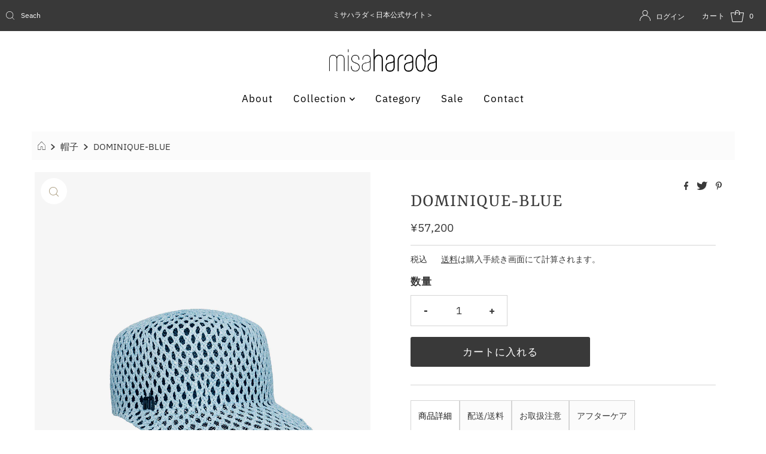

--- FILE ---
content_type: text/css
request_url: https://misaharada.jp/cdn/shop/t/2/assets/style.css?v=58349900767125190641679033246
body_size: -42
content:
.pc{display:block!important}.sp{display:none!important}@media only screen and (max-width: 750px){.pc{display:none!important}.sp{display:block!important}}p{font-family:\6e38\30b4\30b7\30c3\30af\4f53,Yu Gothic,YuGothic,\30d2\30e9\30ae\30ce\89d2\30b4\30b7\30c3\30af  Pro,Hiragino Kaku Gothic Pro,\30e1\30a4\30ea\30aa,Meiryo,Osaka,\ff2d\ff33  \ff30\30b4\30b7\30c3\30af,MS PGothic,sans-serif}.header__nav__submenu{background-color:#f5f5f5!important}.header__logo-image{margin:10px auto 0!important}.tabbed-block p,.tabbed-block,ul.tabbed li label,.product__policies{font-size:14px}.slideshow__btn-wrapper a{height:36px!important;line-height:36px!important;font-size:11px!important}.slideshow__btn-wrapper{margin-right:0!important}.announcement-bar_container{padding:0!important}ul.header__nav__submenu a.header__nav__link{width:100%!important}#thumb-slider-wrapper .product-single__thumbnails-item img{margin-top:0!important}#slider .flickity-button.flickity-prev-next-button.next,#slider .flickity-prev-next-button{top:90%!important}.parallax__caption-text{padding:30px 15px!important}.parallax__caption-text p,.parallax__caption-text a,.parallax__caption-text .button{font-size:14px!important}.theme-features__rounded-buttons--enabled .button{font-size:12px!important;line-height:40px!important;margin-top:5px}.timesact-badge-ribbon-span-preorder p{font-size:11px!important}.rte p{font-size:14px!important}.product__policies a{margin-left:20px}.product__section-images .zoom_btn{left:10px!important}.c-accordion__header{font-size:16px!important;font-weight:700!important}.main__section-heading{margin-bottom:60px!important;margin-top:40px!important}.featured-image{display:none}#footer ul{font-size:14px!important}
/*# sourceMappingURL=/cdn/shop/t/2/assets/style.css.map?v=58349900767125190641679033246 */


--- FILE ---
content_type: text/javascript; charset=utf-8
request_url: https://misaharada.jp/products/dominique-blue.js
body_size: 760
content:
{"id":6817457373226,"title":"DOMINIQUE-BLUE","handle":"dominique-blue","description":"\u003cp\u003e黒の細サイザル麻にパステルブルーのメッシュペーパーを重ねたポーターキャップ。mhのロゴ付き。\u003c\/p\u003e\n\u003cp\u003e \u003c\/p\u003e\n\u003cul\u003e\n\u003cli\u003e素　材：基布 植物繊維(サイザル) 100%\/ メッシュ部分 分類外繊維(紙) 100%\u003c\/li\u003e\n\u003cli\u003eサイズ：57cm\u003c\/li\u003e\n\u003cli\u003eカラー：PASTEL BLUE MESH\u003c\/li\u003e\n\u003cli\u003e生産国：イギリス\u003c\/li\u003e\n\u003c\/ul\u003e\n\u003cp\u003e \u003c\/p\u003e\n\u003cp\u003e刺繍の施された製品について\u003c\/p\u003e\n\u003cul\u003e\n\u003cli\u003e先の尖ったものや、ざらついたものに引っかかると、糸が飛び出すことがあります。\u003c\/li\u003e\n\u003cli\u003e過度の力が加わると、縫目がひらくことがあります。\u003c\/li\u003e\n\u003cli\u003e天然素材を用いたハンドメイドのため、サイズ・色には個体差がございます。\u003c\/li\u003e\n\u003c\/ul\u003e","published_at":"2025-04-02T16:34:14+09:00","created_at":"2022-05-18T13:40:19+09:00","vendor":"2022\/SS","type":"帽子","tags":["22SS","LUX","UNISEX"],"price":5720000,"price_min":5720000,"price_max":5720000,"available":true,"price_varies":false,"compare_at_price":null,"compare_at_price_min":0,"compare_at_price_max":0,"compare_at_price_varies":false,"variants":[{"id":40136933670954,"title":"Default Title","option1":"Default Title","option2":null,"option3":null,"sku":"SSLUX62273-PS070","requires_shipping":true,"taxable":true,"featured_image":null,"available":true,"name":"DOMINIQUE-BLUE","public_title":null,"options":["Default Title"],"price":5720000,"weight":0,"compare_at_price":null,"inventory_management":"shopify","barcode":"","requires_selling_plan":false,"selling_plan_allocations":[]}],"images":["\/\/cdn.shopify.com\/s\/files\/1\/0560\/4648\/5546\/products\/SSLUX62273-PS070_01.jpg?v=1653645732","\/\/cdn.shopify.com\/s\/files\/1\/0560\/4648\/5546\/products\/SSLUX62273-PS070_02.jpg?v=1653645732","\/\/cdn.shopify.com\/s\/files\/1\/0560\/4648\/5546\/products\/SSLUX62273-PS070_00.jpg?v=1653645732","\/\/cdn.shopify.com\/s\/files\/1\/0560\/4648\/5546\/products\/SSLUX62273-PS070_04.jpg?v=1653645732"],"featured_image":"\/\/cdn.shopify.com\/s\/files\/1\/0560\/4648\/5546\/products\/SSLUX62273-PS070_01.jpg?v=1653645732","options":[{"name":"Title","position":1,"values":["Default Title"]}],"url":"\/products\/dominique-blue","media":[{"alt":null,"id":21857464385578,"position":1,"preview_image":{"aspect_ratio":0.8,"height":1350,"width":1080,"src":"https:\/\/cdn.shopify.com\/s\/files\/1\/0560\/4648\/5546\/products\/SSLUX62273-PS070_01.jpg?v=1653645732"},"aspect_ratio":0.8,"height":1350,"media_type":"image","src":"https:\/\/cdn.shopify.com\/s\/files\/1\/0560\/4648\/5546\/products\/SSLUX62273-PS070_01.jpg?v=1653645732","width":1080},{"alt":null,"id":21813549137962,"position":2,"preview_image":{"aspect_ratio":0.8,"height":1350,"width":1080,"src":"https:\/\/cdn.shopify.com\/s\/files\/1\/0560\/4648\/5546\/products\/SSLUX62273-PS070_02.jpg?v=1653645732"},"aspect_ratio":0.8,"height":1350,"media_type":"image","src":"https:\/\/cdn.shopify.com\/s\/files\/1\/0560\/4648\/5546\/products\/SSLUX62273-PS070_02.jpg?v=1653645732","width":1080},{"alt":null,"id":21813549072426,"position":3,"preview_image":{"aspect_ratio":0.8,"height":1350,"width":1080,"src":"https:\/\/cdn.shopify.com\/s\/files\/1\/0560\/4648\/5546\/products\/SSLUX62273-PS070_00.jpg?v=1653645732"},"aspect_ratio":0.8,"height":1350,"media_type":"image","src":"https:\/\/cdn.shopify.com\/s\/files\/1\/0560\/4648\/5546\/products\/SSLUX62273-PS070_00.jpg?v=1653645732","width":1080},{"alt":null,"id":21813549170730,"position":4,"preview_image":{"aspect_ratio":0.8,"height":1350,"width":1080,"src":"https:\/\/cdn.shopify.com\/s\/files\/1\/0560\/4648\/5546\/products\/SSLUX62273-PS070_04.jpg?v=1653645732"},"aspect_ratio":0.8,"height":1350,"media_type":"image","src":"https:\/\/cdn.shopify.com\/s\/files\/1\/0560\/4648\/5546\/products\/SSLUX62273-PS070_04.jpg?v=1653645732","width":1080}],"requires_selling_plan":false,"selling_plan_groups":[]}